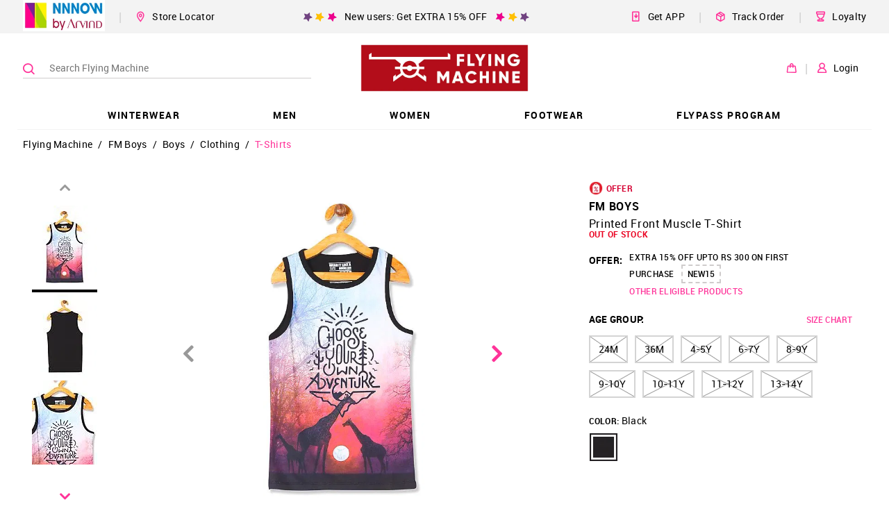

--- FILE ---
content_type: text/css; charset=utf-8
request_url: https://cdn.jsdelivr.net/gh/SwirlAdmin/swirl-cdn/short_video/v12/swirl-star.min.css
body_size: -19
content:
/**
 * Minified by jsDelivr using clean-css v5.3.3.
 * Original file: /gh/SwirlAdmin/swirl-cdn@master/short_video/v12/swirl-star.css
 *
 * Do NOT use SRI with dynamically generated files! More information: https://www.jsdelivr.com/using-sri-with-dynamic-files
 */
.bh-stars{display:inline-block;justify-content:center;margin:0 3px 0 3px;vertical-align:bottom}.bh-stars .bh-star{width:18px;height:18px}.bh-stars .bh-star .outline{fill:gold}.bh-stars .bh-star .full,.bh-stars .bh-star .left-half{fill:transparent}.bh-stars[data-bh-rating^="1"] .bh-star--1 .full{fill:gold}.bh-stars[data-bh-rating^="2"] .bh-star--1 .full{fill:gold}.bh-stars[data-bh-rating^="3"] .bh-star--1 .full{fill:gold}.bh-stars[data-bh-rating^="4"] .bh-star--1 .full{fill:gold}.bh-stars[data-bh-rating^="5"] .bh-star--1 .full{fill:gold}.bh-stars[data-bh-rating^="2"] .bh-star--2 .full{fill:gold}.bh-stars[data-bh-rating^="3"] .bh-star--2 .full{fill:gold}.bh-stars[data-bh-rating^="4"] .bh-star--2 .full{fill:gold}.bh-stars[data-bh-rating^="5"] .bh-star--2 .full{fill:gold}.bh-stars[data-bh-rating^="3"] .bh-star--3 .full{fill:gold}.bh-stars[data-bh-rating^="4"] .bh-star--3 .full{fill:gold}.bh-stars[data-bh-rating^="5"] .bh-star--3 .full{fill:gold}.bh-stars[data-bh-rating^="4"] .bh-star--4 .full{fill:gold}.bh-stars[data-bh-rating^="5"] .bh-star--4 .full{fill:gold}.bh-stars[data-bh-rating^="5"] .bh-star--5 .full{fill:gold}.bh-stars[data-bh-rating^="0.5"] .bh-star--1 .left-half{fill:gold}.bh-stars[data-bh-rating^="1.5"] .bh-star--2 .left-half{fill:gold}.bh-stars[data-bh-rating^="2.5"] .bh-star--3 .left-half{fill:gold}.bh-stars[data-bh-rating^="3.5"] .bh-star--4 .left-half{fill:gold}.bh-stars[data-bh-rating^="4.5"] .bh-star--5 .left-half{fill:gold}.bh-stars[data-bh-rating^="0.6"] .bh-star--1 .left-half{fill:gold}.bh-stars[data-bh-rating^="1.6"] .bh-star--2 .left-half{fill:gold}.bh-stars[data-bh-rating^="2.6"] .bh-star--3 .left-half{fill:gold}.bh-stars[data-bh-rating^="3.6"] .bh-star--4 .left-half{fill:gold}.bh-stars[data-bh-rating^="4.6"] .bh-star--5 .left-half{fill:gold}.bh-stars[data-bh-rating^="0.7"] .bh-star--1 .left-half{fill:gold}.bh-stars[data-bh-rating^="1.7"] .bh-star--2 .left-half{fill:gold}.bh-stars[data-bh-rating^="2.7"] .bh-star--3 .left-half{fill:gold}.bh-stars[data-bh-rating^="3.7"] .bh-star--4 .left-half{fill:gold}.bh-stars[data-bh-rating^="4.7"] .bh-star--5 .left-half{fill:gold}.bh-stars[data-bh-rating^="0.8"] .bh-star--1 .left-half{fill:gold}.bh-stars[data-bh-rating^="1.8"] .bh-star--2 .left-half{fill:gold}.bh-stars[data-bh-rating^="2.8"] .bh-star--3 .left-half{fill:gold}.bh-stars[data-bh-rating^="3.8"] .bh-star--4 .left-half{fill:gold}.bh-stars[data-bh-rating^="4.8"] .bh-star--5 .left-half{fill:gold}.bh-stars[data-bh-rating^="0.9"] .bh-star--1 .left-half{fill:gold}.bh-stars[data-bh-rating^="1.9"] .bh-star--2 .left-half{fill:gold}.bh-stars[data-bh-rating^="2.9"] .bh-star--3 .left-half{fill:gold}.bh-stars[data-bh-rating^="3.9"] .bh-star--4 .left-half{fill:gold}.bh-stars[data-bh-rating^="4.9"] .bh-star--5 .left-half{fill:gold}.bh-stars.rounding-up[data-bh-rating^="1"] .bh-star--1 .full{fill:gold}.bh-stars.rounding-up[data-bh-rating^="2"] .bh-star--1 .full{fill:gold}.bh-stars.rounding-up[data-bh-rating^="3"] .bh-star--1 .full{fill:gold}.bh-stars.rounding-up[data-bh-rating^="4"] .bh-star--1 .full{fill:gold}.bh-stars.rounding-up[data-bh-rating^="5"] .bh-star--1 .full{fill:gold}.bh-stars.rounding-up[data-bh-rating^="2"] .bh-star--2 .full{fill:gold}.bh-stars.rounding-up[data-bh-rating^="3"] .bh-star--2 .full{fill:gold}.bh-stars.rounding-up[data-bh-rating^="4"] .bh-star--2 .full{fill:gold}.bh-stars.rounding-up[data-bh-rating^="5"] .bh-star--2 .full{fill:gold}.bh-stars.rounding-up[data-bh-rating^="3"] .bh-star--3 .full{fill:gold}.bh-stars.rounding-up[data-bh-rating^="4"] .bh-star--3 .full{fill:gold}.bh-stars.rounding-up[data-bh-rating^="5"] .bh-star--3 .full{fill:gold}.bh-stars.rounding-up[data-bh-rating^="4"] .bh-star--4 .full{fill:gold}.bh-stars.rounding-up[data-bh-rating^="5"] .bh-star--4 .full{fill:gold}.bh-stars.rounding-up[data-bh-rating^="5"] .bh-star--5 .full{fill:gold}.bh-stars.rounding-up[data-bh-rating^="0.6"] .bh-star--1 .full{fill:gold}.bh-stars.rounding-up[data-bh-rating^="1.6"] .bh-star--2 .full{fill:gold}.bh-stars.rounding-up[data-bh-rating^="2.6"] .bh-star--3 .full{fill:gold}.bh-stars.rounding-up[data-bh-rating^="3.6"] .bh-star--4 .full{fill:gold}.bh-stars.rounding-up[data-bh-rating^="4.6"] .bh-star--5 .full{fill:gold}.bh-stars.rounding-up[data-bh-rating^="0.7"] .bh-star--1 .full{fill:gold}.bh-stars.rounding-up[data-bh-rating^="1.7"] .bh-star--2 .full{fill:gold}.bh-stars.rounding-up[data-bh-rating^="2.7"] .bh-star--3 .full{fill:gold}.bh-stars.rounding-up[data-bh-rating^="3.7"] .bh-star--4 .full{fill:gold}.bh-stars.rounding-up[data-bh-rating^="4.7"] .bh-star--5 .full{fill:gold}.bh-stars.rounding-up[data-bh-rating^="0.8"] .bh-star--1 .full{fill:gold}.bh-stars.rounding-up[data-bh-rating^="1.8"] .bh-star--2 .full{fill:gold}.bh-stars.rounding-up[data-bh-rating^="2.8"] .bh-star--3 .full{fill:gold}.bh-stars.rounding-up[data-bh-rating^="3.8"] .bh-star--4 .full{fill:gold}.bh-stars.rounding-up[data-bh-rating^="4.8"] .bh-star--5 .full{fill:gold}.bh-stars.rounding-up[data-bh-rating^="0.9"] .bh-star--1 .full{fill:gold}.bh-stars.rounding-up[data-bh-rating^="1.9"] .bh-star--2 .full{fill:gold}.bh-stars.rounding-up[data-bh-rating^="2.9"] .bh-star--3 .full{fill:gold}.bh-stars.rounding-up[data-bh-rating^="3.9"] .bh-star--4 .full{fill:gold}.bh-stars.rounding-up[data-bh-rating^="4.9"] .bh-star--5 .full{fill:gold}.bh-stars.rounding-up[data-bh-rating^="0.0"] .bh-star--1 .left-half{fill:gold}.bh-stars.rounding-up[data-bh-rating^="1.0"] .bh-star--2 .left-half{fill:gold}.bh-stars.rounding-up[data-bh-rating^="2.0"] .bh-star--3 .left-half{fill:gold}.bh-stars.rounding-up[data-bh-rating^="3.0"] .bh-star--4 .left-half{fill:gold}.bh-stars.rounding-up[data-bh-rating^="4.0"] .bh-star--5 .left-half{fill:gold}.bh-stars.rounding-up[data-bh-rating^="0.1"] .bh-star--1 .left-half{fill:gold}.bh-stars.rounding-up[data-bh-rating^="1.1"] .bh-star--2 .left-half{fill:gold}.bh-stars.rounding-up[data-bh-rating^="2.1"] .bh-star--3 .left-half{fill:gold}.bh-stars.rounding-up[data-bh-rating^="3.1"] .bh-star--4 .left-half{fill:gold}.bh-stars.rounding-up[data-bh-rating^="4.1"] .bh-star--5 .left-half{fill:gold}.bh-stars.rounding-up[data-bh-rating^="0.2"] .bh-star--1 .left-half{fill:gold}.bh-stars.rounding-up[data-bh-rating^="1.2"] .bh-star--2 .left-half{fill:gold}.bh-stars.rounding-up[data-bh-rating^="2.2"] .bh-star--3 .left-half{fill:gold}.bh-stars.rounding-up[data-bh-rating^="3.2"] .bh-star--4 .left-half{fill:gold}.bh-stars.rounding-up[data-bh-rating^="4.2"] .bh-star--5 .left-half{fill:gold}.bh-stars.rounding-up[data-bh-rating^="0.3"] .bh-star--1 .left-half{fill:gold}.bh-stars.rounding-up[data-bh-rating^="1.3"] .bh-star--2 .left-half{fill:gold}.bh-stars.rounding-up[data-bh-rating^="2.3"] .bh-star--3 .left-half{fill:gold}.bh-stars.rounding-up[data-bh-rating^="3.3"] .bh-star--4 .left-half{fill:gold}.bh-stars.rounding-up[data-bh-rating^="4.3"] .bh-star--5 .left-half{fill:gold}.bh-stars.rounding-up[data-bh-rating^="0.4"] .bh-star--1 .left-half{fill:gold}.bh-stars.rounding-up[data-bh-rating^="1.4"] .bh-star--2 .left-half{fill:gold}.bh-stars.rounding-up[data-bh-rating^="2.4"] .bh-star--3 .left-half{fill:gold}.bh-stars.rounding-up[data-bh-rating^="3.4"] .bh-star--4 .left-half{fill:gold}.bh-stars.rounding-up[data-bh-rating^="4.4"] .bh-star--5 .left-half{fill:gold}.bh-stars.rounding-up[data-bh-rating^="0.5"] .bh-star--1 .left-half{fill:gold}.bh-stars.rounding-up[data-bh-rating^="1.5"] .bh-star--2 .left-half{fill:gold}.bh-stars.rounding-up[data-bh-rating^="2.5"] .bh-star--3 .left-half{fill:gold}.bh-stars.rounding-up[data-bh-rating^="3.5"] .bh-star--4 .left-half{fill:gold}.bh-stars.rounding-up[data-bh-rating^="4.5"] .bh-star--5 .left-half{fill:gold}
/*# sourceMappingURL=/sm/fc46536281c19ad292c37e8ec09e8f1d35e584c66f8e2ddaddcc2e346173ff05.map */